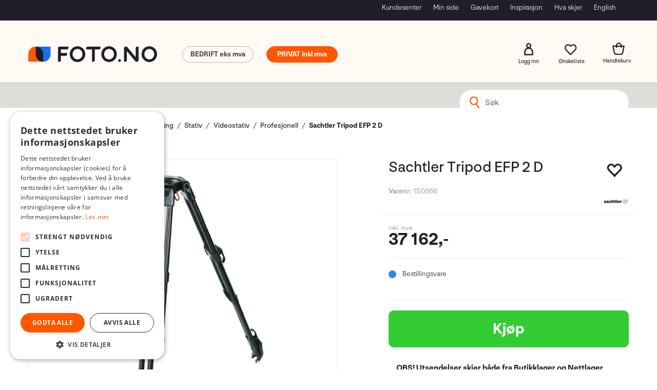

--- FILE ---
content_type: application/javascript;charset=utf-8
request_url: https://services.itxuc.com/plugins/faq-plugin.js?tokenv2=5f64e4e4b88e87d9017e07b65e56b052&rcntrl=1408131&ccntrl=60000424&useCorp=60000424
body_size: 1863
content:
function t(t,e){(null==e||e>t.length)&&(e=t.length);for(var n=0,r=Array(e);n<e;n++)r[n]=t[n];return r}!function(){var e=document.currentScript.src,n="/plugins/faq-plugin.js",r=e.substring(0,e.indexOf(n)),i=r,a=e.substring(r.length+n.length+1),o="https://services11.itxuc.com",l="https://static.itxuc.com/1.413.2.0";0>o.indexOf("ITXVOSENDPOINT")&&(r=o),0>l.indexOf("ITXVOSFRONTENDENDPOINT")&&(i=l);var d=i.replace(/https?:\/\/[^/]*/,"")+"/apps/faq/dist/index.html";function u(){if(r.includes("ITXVOSENDPOINT")||i.includes("ITXVOSFRONTENDENDPOINT")){console.error("ITX FAQ is missing endpoint");return}var t=document.querySelectorAll("[data-type='itx-faq-container']"),e=document.getElementsByTagName("iframe");window.addEventListener("message",function(t){var n,i,o,l,u,c=t.source,v=t.data;if(null!=c&&c!=window&&v&&"itx_faq"===v.plugin&&v.type)switch(v.type){case"height_changed":var p=!0,h=!1,y=void 0;try{for(var w,m=e[Symbol.iterator]();!(p=(w=m.next()).done);p=!0){var b=w.value;b.contentWindow==t.source&&b.setAttribute("height",t.data.data.height)}}catch(t){h=!0,y=t}finally{try{p||null==m.return||m.return()}finally{if(h)throw y}}break;case"get_config":g(c,{basepath:d,endpoint:r,token:(null===(i=window)||void 0===i?void 0:null===(n=i.itxFaqOptions)||void 0===n?void 0:n.token)||a,logging:null===(u=null===(l=window)||void 0===l?void 0:null===(o=l.itxFaqOptions)||void 0===o?void 0:o.logging)||void 0===u||u,langCode:function(){if(window.itxFaqOptions&&window.itxFaqOptions.langCode)return window.itxFaqOptions.langCode;var t=window.document.querySelector("html");return(t&&t.lang?t.lang:window.navigator.language).split("-")[0]}()});break;case"get_document_rating":var I=v.data,O=v.messageId,x=I.ctnoId,N=null;if(f()){var S=s(x);null!=(N=localStorage.getItem(S))&&(N=parseInt(N))}c.postMessage({messageId:O,plugin:"itx_faq",type:"rating",data:{ctnoId:x,rating:N}},"*");break;case"set_document_rating":var q=v.data;if(f()){var E=q.ctnoId,T=q.rating,A=s(E);localStorage.setItem(A,T)}}},!1),t.forEach(function(t){return c(t)}),"MutationObserver"in window&&new MutationObserver(function(t){t.forEach(function(t){"childList"===t.type&&t.addedNodes.forEach(function(t){t.nodeType==Node.ELEMENT_NODE&&!(t.childNodes.length>0)&&t.hasAttribute("data-type")&&"itx-faq-container"==t.getAttribute("data-type")&&c(t)})})}).observe(document.body,{attributes:!1,childList:!0,subtree:!1})}function c(e){var n=e.getAttribute("data-cotr-id"),r=e.getAttribute("data-hash"),a=e.getAttribute("data-ctno-id");if(n&&r){var o=i+"/apps/faq/dist/index.html?cotrId=".concat(n,"&hash=").concat(r);if(null==a){var l=function(e){var n=new URLSearchParams(window.location.search).getAll("itxFaq"),r=!0,i=!1,a=void 0;try{for(var o,l=n[Symbol.iterator]();!(r=(o=l.next()).done);r=!0){var d,u=(d=o.value.split("-"),function(t){if(Array.isArray(t))return t}(d)||function(t,e){var n,r,i=null==t?null:"undefined"!=typeof Symbol&&t[Symbol.iterator]||t["@@iterator"];if(null!=i){var a=[],o=!0,l=!1;try{for(i=i.call(t);!(o=(n=i.next()).done)&&(a.push(n.value),a.length!==e);o=!0);}catch(t){l=!0,r=t}finally{try{o||null==i.return||i.return()}finally{if(l)throw r}}return a}}(d,2)||function(e,n){if(e){if("string"==typeof e)return t(e,2);var r=Object.prototype.toString.call(e).slice(8,-1);if("Object"===r&&e.constructor&&(r=e.constructor.name),"Map"===r||"Set"===r)return Array.from(r);if("Arguments"===r||/^(?:Ui|I)nt(?:8|16|32)(?:Clamped)?Array$/.test(r))return t(e,n)}}(d,2)||function(){throw TypeError("Invalid attempt to destructure non-iterable instance.\\nIn order to be iterable, non-array objects must have a [Symbol.iterator]() method.")}()),c=u[0],s=u[1];if(e===c&&void 0!==s)return s}}catch(t){i=!0,a=t}finally{try{r||null==l.return||l.return()}finally{if(i)throw a}}}(n);null!=l&&(o+="&ctnoId=".concat(l))}else o+="&ctnoId=".concat(a);var d=document.createElement("iframe");d.setAttribute("src",o),d.setAttribute("frameBorder","0"),d.setAttribute("scrolling","no"),d.setAttribute("style","width: 100%;"),e.appendChild(d)}}function s(t){return"itx_faq.rating.".concat(t)}function f(){var t="__itx_storage_test__";try{return localStorage.setItem(t,t),localStorage.removeItem(t),!0}catch(t){return!1}}function g(t,e){t.postMessage({plugin:"itx_faq",type:"config",data:e},"*")}"interactive"==document.readyState||"complete"==document.readyState?u():window.addEventListener("DOMContentLoaded",function(){u()}),window.itxFaqUtils=window.itxFaqUtils?window.itxFaqUtils:{},window.itxFaqUtils.updateConfig=g,window.itxFaqUtils.getFrontendEndpoint=function(){return i}}();

--- FILE ---
content_type: application/javascript;charset=utf-8
request_url: https://services.itxuc.com/plugins/schema-plugin.js?ccntrl=60000424
body_size: 2613
content:
!function(){var e="https://services11.itxuc.com",t=[],n=null;"interactive"==document.readyState||"complete"==document.readyState?i():window.addEventListener("DOMContentLoaded",function(){i()});var a=function(e,t,n){if(null!=e&&e!=window){var a;(null===(a=window.iwp)||void 0===a?void 0:a.isDevelopment)&&console.log("schema-plugin sending message: "+t,n),e.postMessage({plugin:"itx_schema",type:t,data:n},"*")}};function i(){if(e.includes("ITXVOSENDPOINT")||"https://static.itxuc.com/1.413.2.0".includes("ITXVOSFRONTENDENDPOINT")){console.error("ITX schema is missing endpoint");return}var i=document.querySelectorAll("[data-type='itx-schema-container']"),s=function(e){a(e,"props",window.itxSchema)},c=function(e){var t;if(!window.schemaInternal){console.error("Missing schemaInternal object");return}a(e,"edit_schema_data",{schema:window.schemaInternal.getSchema(),translations:window.schemaInternal.translations,langCode:window.schemaInternal.langCode,defaultCountryCode:window.schemaInternal.defaultCountryCode,isDevelopment:null===(t=window.iwp)||void 0===t?void 0:t.isDevelopment})},l=function(e,n){var a=!0,i=!1,r=void 0;try{for(var o,s=t[Symbol.iterator]();!(a=(o=s.next()).done);a=!0){var c=o.value;if(c.contentWindow===e){(null==n?void 0:null===(l=n.schema)||void 0===l?void 0:l.schemaName)&&c.setAttribute("title",n.schema.schemaName);var l,d,u=(null===(d=n.schema.config)||void 0===d?void 0:d.schemaMaxWidth)||500;c.style.width=u+"px"}}}catch(e){i=!0,r=e}finally{try{a||null==s.return||s.return()}finally{if(i)throw r}}};window.addEventListener("message",function(e){if(e.data&&"itx_schema"==e.data.plugin&&e.data.type&&(null==e.source||t.find(function(t){return t.contentWindow===e.source})))switch(null!=e.source&&e.source!=window&&(n=e.source),(null===(w=window.iwp)||void 0===w?void 0:w.isDevelopment)&&console.log("schema-plugin received message: "+e.data.type,e.data.data),e.data.type){case"height_changed":var a,i,r,d,u=!0,m=!1,h=void 0;try{for(var w,v,f=t[Symbol.iterator]();!(u=(v=f.next()).done);u=!0){var g=v.value;g.contentWindow===e.source&&g.setAttribute("height",e.data.data.height)}}catch(e){m=!0,h=e}finally{try{u||null==f.return||f.return()}finally{if(m)throw h}}break;case"get_props":s(e.source),window.itxInternal||(window.itxInternal={}),window.itxInternal.lastSchema=null===(a=e.data.data)||void 0===a?void 0:a.schema;break;case"get_edit_schema_data":c(e.source),window.itxInternal||(window.itxInternal={}),window.itxInternal.lastSchema=null===(i=e.data.data)||void 0===i?void 0:i.schema;break;case"error":o(e.data.data.errorMessage,e.data.data.langTag);break;case"edit_element":(null===(r=window.itxInternal)||void 0===r?void 0:r.editSchemaElement)?window.itxInternal.editSchemaElement(e.data.data.schemaElement,e.data.data.schemaElements):o("Could not edit schema element - missing reference");break;case"metadata":l(e.source,e.data.data);break;case"schema_elements_changed":(null===(d=window.itxInternal)||void 0===d?void 0:d.schamaElementsChanged)?window.itxInternal.schamaElementsChanged(e.data.data.schemaElements):o("Could not update schema elements - missing reference")}},!1),i.forEach(function(e){return r(e)}),"MutationObserver"in window&&new MutationObserver(function(e){for(var t=0;t<e.length;t++){var n=e[t];if("childList"===n.type)for(var a=0;a<n.addedNodes.length;a++){var i=n.addedNodes[a];if(i.nodeType==Node.ELEMENT_NODE){if(i.childNodes.length>0){var o=i.querySelectorAll("[data-type='itx-schema-container']");o&&Array.from(o).forEach(function(e){return r(e)});continue}i.hasAttribute("data-type")&&"itx-schema-container"==i.getAttribute("data-type")&&r(i)}}}}).observe(document.body,{attributes:!1,childList:!0,subtree:!0})}function r(n){if(!((null===(a=n.getElementsByTagName("iframe"))||void 0===a?void 0:a.length)>0)){var a,i,r=n.getAttribute("data-emsc-id"),o=n.getAttribute("data-corp-id"),s=n.getAttribute("data-hash"),c="true"==n.getAttribute("data-edit");if(r&&o&&s||c){var l=function(){try{var e=Array.from(document.getElementsByTagName("script")).filter(function(e){return"itx-schema-plugin"===e.id||e.src.startsWith("https://services.itxuc.com/plugins/schema-plugin.js")||e.src.startsWith("https://devservices.itxuc.com/plugins/schema-plugin.js")||/^http:\/\/(localhost(\.[^:]+)?|127.0.0.1)(:\d+)?\/ITXPortalWeb\/plugins\/schema-plugin\.js/.test(e.src)});if(e.length>0){var t=!0,n=!1,a=void 0;try{for(var i,r=e[Symbol.iterator]();!(t=(i=r.next()).done);t=!0){var o=i.value;try{var s=new URL(o.src);if(s&&s.searchParams&&s.searchParams.has("ccntrl")){var c=s.searchParams.get("ccntrl");if(c){var l=Number(c);if(!isNaN(l))return l}}}catch(e){console.error("Could not extract ccntrl from script",e)}}}catch(e){n=!0,a=e}finally{try{t||null==r.return||r.return()}finally{if(n)throw a}}}}catch(e){console.error("Could not process ccntrl from script",e)}return null}(),d=e;if(l){if(null===(i=window.iwp)||void 0===i?void 0:i.isLocalDevelopment)d="http://localhost:8080/ITXPortalWeb";else{var u=!function(){try{if(Array.from(document.getElementsByTagName("script")).filter(function(e){return/^https:\/\/(dev.*|app06)\.itxuc\.com\/plugins\/schema-plugin\.js(?=[?#]|$)/.test(e.src)}).length>0)return!0}catch(e){console.error("Could not process dev-flag from script",e)}return!1}()?"services":"devservices";d="https://".concat(u,".itxuc.com")}}d+="/schema?s="+r+"-0-"+o+"-"+s,l&&(d+="&ccntrl="+l);var m=function(){if(window.itxSchema&&window.itxSchema.langCode)return window.itxSchema.langCode;var e,t=window.document.querySelector("html"),n=t&&t.lang?t.lang:null;return null==n?void 0:null===(e=n.split("-"))||void 0===e?void 0:e[0]}();m&&(d+="&langCode="+m),c&&(d+="&edit=true"),d+="&lu="+location.href;var h=document.createElement("iframe");h.setAttribute("src",d),h.setAttribute("frameBorder","0"),h.setAttribute("scrolling","no"),h.setAttribute("style","display:block; border: none; max-width:100%;"),h.setAttribute("title","Contact schema"),n.appendChild(h),t.push(h)}}}function o(e,t){if(!window.itxInternal.showErrorPopup){itx.error("Missing error popup fn. Trying to show message: "+e);return}window.itxInternal.showErrorPopup(e,t)}window.itxInternal||(window.itxInternal={}),window.itxInternal.addSchemaToContainer=r,window.itxInternal.schemaElementSaveCallback=function(e){if(!n){itx.error("Could not communicate with schema: Missing lastSource"),o("Internal error");return}a(n,"element_edited",{schemaElement:e})},window.itxInternal.sendSaveElementsSuccessMessage=function(e,t){var i,r;if(!n){itx.error("Could not communicate with schema: Missing lastSource"),o("Internal error");return}if(!(null===(i=window.itxInternal)||void 0===i?void 0:i.lastSchema)||null!=window.itxInternal.lastSchema.emscId&&window.itxInternal.lastSchema.emscId!=t.emscId){itx.warn("Could not communicate with schema: Missmatch between last schema and current schema: ",null===(r=window.itxInternal)||void 0===r?void 0:r.lastSchema,t);return}a(n,"save_success",{schema:t,schemaElements:e})},window.itxInternal.sendConfigChangedMessage=function(e,t){var i,r;if(!n){itx.error("Could not communicate with schema: Missing lastSource"),o("Internal error");return}if(!(null===(i=window.itxInternal)||void 0===i?void 0:i.lastSchema)||null!=window.itxInternal.lastSchema.emscId&&window.itxInternal.lastSchema.emscId!=t.emscId){itx.warn("Could not communicate with schema: Missmatch between last schema and current schema: ",null===(r=window.itxInternal)||void 0===r?void 0:r.lastSchema,t);return}a(n,"config_changed",{config:e})},window.itxInternal.sendPreviewModeChangedMessage=function(e,t){var i,r;if(!n){itx.error("Could not communicate with schema: Missing lastSource"),o("Internal error");return}if(!(null===(i=window.itxInternal)||void 0===i?void 0:i.lastSchema)||null!=window.itxInternal.lastSchema.emscId&&window.itxInternal.lastSchema.emscId!=t.emscId){itx.warn("Could not communicate with schema: Missmatch between last schema and current schema: ",null===(r=window.itxInternal)||void 0===r?void 0:r.lastSchema,t);return}a(n,"preview_mode_changed",e)},window.itxInternal.sendLangCodeChangedMessage=function(e,t){if(!n){itx.error("Could not communicate with schema: Missing lastSource"),o("Internal error");return}a(n,"lang_code_changed",{langCode:e,translations:t})}}();